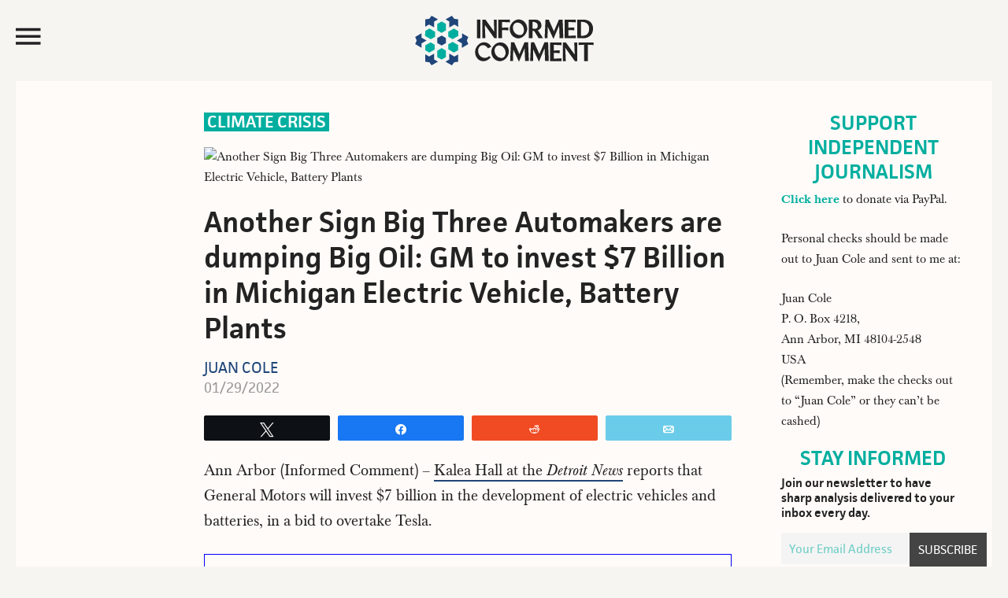

--- FILE ---
content_type: text/html; charset=UTF-8
request_url: https://www.juancole.com/2022/01/automakers-michigan-electric.html
body_size: 19705
content:
<!DOCTYPE html>
<html lang="en-US">
<head >
<meta charset="UTF-8" />
<meta name="viewport" content="width=device-width, initial-scale=1" /><title>  Another Sign Big Three Automakers are dumping Big Oil: GM to invest $7 Billion in Michigan Electric Vehicle, Battery Plants</title><link rel="preload" href="https://media.juancole.com/site/wp-content/themes/juancole2017/images/informed-comment-logo.svg" as="image" fetchpriority="high"><link rel="preload" href="http://img.youtube.com/vi/HIwVhNHOkPs/maxresdefault.jpg" as="image" fetchpriority="high"><link rel="preload" href="https://media.juancole.com/site/wp-content/themes/juancole2017/fonts/facit_regular-webfont.woff2" as="font" type="font/woff2" crossorigin><link rel="preload" href="https://media.juancole.com/site/wp-content/themes/juancole2017/fonts/facit_semibold-webfont.woff2" as="font" type="font/woff2" crossorigin><link rel="preload" href="https://media.juancole.com/site/wp-content/themes/juancole2017/fonts/Baskerville-Regular-webfont.woff2" as="font" type="font/woff2" crossorigin><link rel="preload" href="https://media.juancole.com/site/wp-content/themes/juancole2017/fonts/Baskerville-Bold-webfont.woff2" as="font" type="font/woff2" crossorigin><style id="perfmatters-used-css">html{font-family:sans-serif;-ms-text-size-adjust:100%;-webkit-text-size-adjust:100%;}body{margin:0;padding:0;}article,aside,details,figcaption,figure,footer,header,main,menu,nav,section,summary{display:block;}template,[hidden]{display:none;}a{background-color:transparent;-webkit-text-decoration-skip:objects;}a:active,a:hover{outline-width:0;}b,strong{font-weight:inherit;}b,strong{font-weight:bolder;}h1{font-size:2em;margin:.67em 0;}small{font-size:80%;}sub,sup{font-size:75%;line-height:0;position:relative;vertical-align:baseline;}sup{top:-.5em;}img{border-style:none;}button,input,optgroup,select,textarea{font:inherit;margin:0;}button,input{overflow:visible;}button,html [type="button"],[type="reset"],[type="submit"]{-webkit-appearance:button;}button::-moz-focus-inner,[type="button"]::-moz-focus-inner,[type="reset"]::-moz-focus-inner,[type="submit"]::-moz-focus-inner{border-style:none;padding:0;}button:-moz-focusring,[type="button"]:-moz-focusring,[type="reset"]:-moz-focusring,[type="submit"]:-moz-focusring{outline:1px dotted ButtonText;}[type="checkbox"],[type="radio"]{box-sizing:border-box;padding:0;}[type="number"]::-webkit-inner-spin-button,[type="number"]::-webkit-outer-spin-button{height:auto;}[type="search"]{-webkit-appearance:textfield;outline-offset:-2px;}[type="search"]::-webkit-search-cancel-button,[type="search"]::-webkit-search-decoration{-webkit-appearance:none;}::-webkit-input-placeholder{color:#00ae9f;opacity:.54;}::-webkit-file-upload-button{-webkit-appearance:button;font:inherit;}html,input[type="search"]{-webkit-box-sizing:border-box;-moz-box-sizing:border-box;box-sizing:border-box;}*,*:before,*:after{box-sizing:inherit;}.footer-newsletter .tnp-subscription input::-webkit-input-placeholder{color:#fff;opacity:1;}.footer-newsletter .tnp-subscription input::-moz-placeholder{color:#fff;opacity:1;}.footer-newsletter .tnp-subscription input::-ms-input-placeholder{color:#fff;opacity:1;}.footer-newsletter .tnp-subscription input::-moz-placeholder{color:#fff;opacity:1;}.author-box:before,.clear:before,.clearfix:before,.entry:before,.entry-content:before,.footer-widgets:before,.nav-primary:before,.nav-secondary:before,.pagination:before,.site-container:before,.site-footer:before,.site-header:before,.site-inner:before,.widget:before,.malinky-load-more:before,.wrap:before{content:" ";display:table;}.author-box:after,.clear:after,.clearfix:after,.entry:after,.entry-content:after,.footer-widgets:after,.nav-primary:after,.nav-secondary:after,.pagination:after,.site-container:after,.site-footer:after,.site-header:after,.site-inner:after,.widget:after,.malinky-load-more:after,.wrap:after{clear:both;content:" ";display:table;}html{font-size:62.5%;}@font-face{font-family:"facit";src:url("https://media.juancole.com/site/wp-content/themes/juancole2017/fonts/facit_bold-webfont.woff2") format("woff2");font-weight:700;font-style:normal;}@font-face{font-family:"facit";src:url("https://media.juancole.com/site/wp-content/themes/juancole2017/fonts/facit_semibold-webfont.woff2") format("woff2");font-weight:600;font-style:normal;}@font-face{font-family:"facit";src:url("https://media.juancole.com/site/wp-content/themes/juancole2017/fonts/facit_regular-webfont.woff2") format("woff2");font-weight:400;font-style:normal;}@font-face{font-family:"baskerville";src:url("https://media.juancole.com/site/wp-content/themes/juancole2017/fonts/Baskerville-Regular-webfont.woff2") format("woff2");font-weight:400;font-style:normal;}@font-face{font-family:"baskerville";src:url("https://media.juancole.com/site/wp-content/themes/juancole2017/fonts/Baskerville-Italic-webfont.woff2") format("woff2");font-weight:normal;font-style:italic;}@font-face{font-family:"baskerville";src:url("https://media.juancole.com/site/wp-content/themes/juancole2017/fonts/Baskerville-Bold-webfont.woff2") format("woff2");font-weight:700;font-style:normal;}@font-face{font-family:"baskerville";src:url("https://media.juancole.com/site/wp-content/themes/juancole2017/fonts/Baskerville-BoldItalic-webfont.woff2") format("woff2");font-weight:700;font-style:italic;}@font-face{font-family:"Ionicons-Optimized";src:url("https://media.juancole.com/site/wp-content/themes/juancole2017/fonts/ionicons.optimized.woff?v=2.0.0") format("woff");font-weight:normal;font-style:normal;}@font-face{font-family:"Ionicons";src:url("https://media.juancole.com/site/wp-content/themes/juancole2017/fonts/ionicons.woff?v=2.0.0") format("woff");font-weight:normal;font-style:normal;}#nav-open:before,#nav-close:before,.navmenu .widget_search:before{font:20px/1 "Ionicons-Optimized";font-weight:400;font-style:normal;font-variant:normal;text-transform:none;vertical-align:top;text-align:center;text-rendering:auto;-webkit-font-smoothing:antialiased;-moz-osx-font-smoothing:grayscale;display:inline-block;width:20px;height:20px;speak:none;}#nav-open:before{content:"";}#nav-close:before{content:"";}.navmenu .widget_search:before{content:"";}i.swp_rss_icon:before{content:"F";}body > div{font-size:1.6rem;}body{background-color:#f6f5f2;color:#232323;font-family:"baskerville",Georgia,serif;font-size:16px;font-size:1.6rem;font-weight:400;line-height:1.625;}#navmenu,.entry-cat,.home .entry-content,.single .entry-header .entry-meta,.home .entry-meta,.widget-title,.widget_fv_jc_donation_widget .inner-text-wrapper,.entry-footer,.author-box,.comment-header,.home-sidebar,.malinky-load-more a,.entry-header .entry-meta,.site-footer{font-family:"facit",sans-serif;}a,button,input:focus,input[type="button"],input[type="reset"],input[type="submit"],textarea:focus,.button{-webkit-transition:all .1s ease-in-out;-moz-transition:all .1s ease-in-out;-ms-transition:all .1s ease-in-out;-o-transition:all .1s ease-in-out;transition:all .1s ease-in-out;}::-moz-selection{background-color:#232323;color:#fff;}::selection{background-color:#232323;color:#fff;}a{color:#00ae9f;text-decoration:none;}a img{margin-bottom:-4px;}a:focus,a:hover{color:#232323;}.entry-content p a{border-bottom:2px solid #214677;color:#232323;}.entry-content p a:hover{border-bottom:2px solid transparent;color:#214677;}p{margin:0 0 24px;padding:0;}strong{font-weight:600;}ol,ul{margin:0;padding:0;}.left{float:left;}h1,h2,h3,h4,h5,h6{color:#232323;font-family:"facit",sans-serif;font-weight:600;line-height:1.2;margin:0 0 16px;}h1{font-size:36px;font-size:3.6rem;}h2{font-size:30px;font-size:3rem;}h3{font-size:24px;font-size:2.4rem;}h6{font-size:16px;font-size:1.6rem;}embed,iframe,img,object,video,.wp-caption{max-width:100%;}img{height:auto;}input,select,textarea{background-color:transparent;border:1px solid #00ae9f;box-shadow:none;color:#00ae9f;font-size:18px;font-size:1.8rem;font-family:"facit",sans-serif;padding:8px;width:100%;font-weight:400;}input[type="checkbox"],input[type="radio"],input[type="image"]{width:auto;}input:focus,textarea:focus{border:1px solid #999;outline:none;}::-moz-placeholder{color:#00ae9f;opacity:1;}::-webkit-input-placeholder{color:#00ae9f;}button,input[type="button"],input[type="reset"],input[type="submit"],.button,a.button,.entry-content .button,.entry-content .edd-submit.button.blue{background-color:#00ae9f;border:none;border-radius:0;box-shadow:none;color:#fff;cursor:pointer;font-family:"facit",sans-serif;font-size:24px;font-size:2.4rem;line-height:1;padding:14px;text-transform:uppercase;white-space:normal;width:auto;}button:focus,input:focus[type="button"],input:focus[type="reset"],input:focus[type="submit"],.button:focus,a.button:focus,.entry-content .button:focus,button:hover,input:hover[type="button"],input:hover[type="reset"],input:hover[type="submit"],.button:hover,a.button:hover,.entry-content .button:hover{background-color:#000;color:#fff;}.site-container button:disabled,.site-container button:disabled:hover,.site-container input:disabled,.site-container input:disabled:hover,.site-container input[type="button"]:disabled,.site-container input[type="button"]:disabled:hover,.site-container input[type="reset"]:disabled,.site-container input[type="reset"]:disabled:hover,.site-container input[type="submit"]:disabled,.site-container input[type="submit"]:disabled:hover{background-color:#ddd;border-width:0;color:#565656;cursor:not-allowed;}input[type="search"]::-webkit-search-cancel-button,input[type="search"]::-webkit-search-results-button{display:none;}.screen-reader-shortcut,.screen-reader-text,.screen-reader-text span{border:0;clip:rect(0,0,0,0);height:1px;overflow:hidden;position:absolute !important;width:1px;word-wrap:normal !important;}.genesis-nav-menu .search input[type="submit"]:focus,.screen-reader-shortcut:focus,.screen-reader-text:focus,.widget_search input[type="submit"]:focus{clip:auto !important;display:block;font-size:1em;font-weight:bold;height:auto;padding:20px 23px;text-decoration:none;width:auto;z-index:100000;}.screen-reader-shortcut:focus,.screen-reader-text:focus{background-color:#fff;}.site-container{width:100%;max-width:1600px;margin:0 auto;}.site-container-wrap{margin:0 auto 60px auto;padding:0 20px;}.site-inner{clear:both;}.content{float:right;width:76.5%;}.content-sidebar .content,.content-sidebar-sidebar .content{float:left;}.page-template-default .site-inner,.single .site-inner{background-color:#fffbf8;}.sidebar-primary{float:right;width:22%;}body:not(.home) .sidebar-primary{padding-top:40px;padding-right:30px;}.sidebar-primary .widget-title{text-align:center;}.sidebar-primary .tnp-field-email{width:70%;float:left;}.sidebar-primary .tnp-subscription input[type="email"]{padding:5px 10px;height:40px;}.sidebar-primary .tnp-field-button{width:30%;float:right;}div.tnp-subscription,form.tnp-subscription{display:block;margin:1em auto;max-width:500px;width:100%;}.tnp-subscription div.tnp-field{margin-bottom:.7em;border:0;padding:0;}.tnp-subscription label{display:block;color:inherit;font-weight:normal;line-height:normal;padding:0;margin:0;margin-bottom:.25em;font-size:.9em;}.tnp-subscription input[type=text],.tnp-subscription input[type=email],.tnp-subscription input[type=submit],.tnp-subscription select,.tnp-subscription textarea{width:100%;padding:.7em;display:block;border:1px;color:#444;border-color:#ddd;background-color:#f4f4f4;background-image:none;text-shadow:none;font-size:1em;margin:0;line-height:normal;box-sizing:border-box;}.tnp-subscription input.tnp-submit{background-color:#444;color:#fff;width:auto;height:auto;margin:0;display:inline-block;}.avatar{border-radius:50%;float:left;}.alignleft .avatar{margin-right:24px;}.alignright .avatar{margin-left:24px;}.search-form{overflow:hidden;position:relative;}.genesis-nav-menu .search input[type="submit"],.widget_search input[type="submit"]{border:0;clip:rect(0,0,0,0);height:1px;margin:-1px;padding:0;position:absolute;right:0;top:0;width:1px;}a.alignnone,img.alignnone{margin-bottom:20px;}.alignleft{float:left;text-align:left;}.alignright{float:right;text-align:right;}a.alignleft,a.alignnone,a.alignright{max-width:100%;}a.alignnone{display:inline-block;}a.alignleft,img.alignleft,.wp-caption.alignleft{margin:0 24px 16px 0;}a.alignright,img.alignright,.wp-caption.alignright{margin:0 0 24px 16px;}.archive-description,.author-box{margin:0;overflow:hidden;padding:20px 0;}.single .author-box{border-top:2px solid #00ae9f;border-bottom:2px solid #00ae9f;padding:20px 0;font-size:22px;font-size:2.2rem;}.title.author-name{font-weight:600;color:#1f467a;}.author-box h3{font-size:28px;font-size:2.8rem;}.author-box .left{width:120px;margin-right:24px;}.author-box .author-text{margin-left:144px;max-width:520px;}.author-box p{margin-bottom:0;}.author-box .avatar{margin-right:24px;}.entry-title{font-size:36px;font-size:3.6rem;line-height:1.2;}.single .entry-title{font-size:48px;font-size:4.8rem;}.entry-title a,.sidebar .widget-title a{color:#232323;}.entry-title a:focus,.entry-title a:hover{color:#00ae9f;}.widget-title{color:#00ae9f;font-size:26px;font-size:2.6rem;font-weight:600;margin-top:-2px;margin-bottom:6px;line-height:1.2;text-transform:uppercase;}.widget{word-wrap:break-word;}.genesis-skip-link{margin:0;}.genesis-skip-link li{height:0;width:0;list-style:none;}:focus{color:#333;outline:#ccc solid 1px;}.site-header{-webkit-transition:all .3s ease-in-out;-moz-transition:all .3s ease-in-out;transition:all .3s ease-in-out;}.site-header .wrap{padding:20px;-webkit-transition:all .3s ease-in-out;-moz-transition:all .3s ease-in-out;transition:all .3s ease-in-out;max-width:1600px;margin:0 auto;}.navmenu-toggle{float:left;width:20%;cursor:pointer;}.navmenu-toggle:hover{color:#00ae9f;}.nav-toggle{font-size:40px;color:#232323;display:block;max-height:51px;}#nav-open:before,#nav-close:before{font-size:42px;line-height:52px;}.title-area{float:left;width:60%;text-align:center;max-height:107px;}.site-title{font-weight:600;font-size:48px;font-size:4.8rem;line-height:1;margin:0;text-transform:uppercase;}.site-title a,.site-title a:focus,.site-title a:hover{color:#232323;}.site-description{color:#999;font-size:16px;font-size:1.6rem;font-weight:400;letter-spacing:2px;line-height:1;margin:10px 0 0;text-transform:uppercase;display:none;}.navmenu-hotspot{position:fixed;top:0;left:0;z-index:300;width:15px;height:100vh;}.navmenu-header{padding:20px;}#navmenu{position:fixed;top:0;left:-300px;right:auto;z-index:9999;background-color:#00ae9f;padding:0;height:100%;width:300px;overflow-x:hidden;transition:.4s;font-weight:600;font-size:22px;font-size:2.2rem;}#navmenu a{display:block;transition:.3s;text-decoration:none;color:#242424;}#navmenu a:hover,.navmenu-wrap .menu a:hover{color:#00ae9f;}#navmenu .about-menu a:hover{color:#fffbf8;}.navmenu li{list-style-type:none;}.navmenu-header,.navmenu-body{background-color:#fffbf8;}.navmenu-body{padding:0 20px 20px;text-transform:uppercase;display:block;transition:.25s;width:300px;}.about-menu{padding:20px 20px 0;}#navmenu .about-menu a{color:#fffef9;}#navmenu .about-menu a:hover{color:#242424;}.navmenu .widget_search{margin-bottom:14px;padding-left:48px;transition:.25s;}.navmenu .widget_search:before{font-family:"Ionicons-Optimized";color:#232323;float:left;margin:24px 0 0 -40px;font-size:40px;-moz-transform:scaleX(-1);-o-transform:scaleX(-1);-webkit-transform:scaleX(-1);transform:scaleX(-1);filter:FlipH;}.navmenu input[type="search"]{border:none;-webkit-box-shadow:none;-moz-box-shadow:none;box-shadow:none;background-color:#efefef;font-weight:400;font-size:16px;font-size:1.6rem;}#navmenu .simple-social-icons ul li a,#navmenu .simple-social-icons ul li a:hover,#navmenu .simple-social-icons ul li a:focus{color:#00ae9f;font-size:22px;}.navmenu .simple-social-icons ul li{float:left;list-style-type:none;width:1.8em;}.widget.simple-social-icons{margin-bottom:6px;}.simple-social-icons ul li a{font-size:22px;font-size:2.2rem;}.navmenu-footer{color:#fffef9;font-weight:400;font-size:16px;font-size:1.6rem;padding:20px;display:block;transition:.25s;width:300px;}.header-image .site-description,.header-image .site-title a{display:block;text-indent:-9999px;height:0;margin:0;}.header-image .site-title a{background-position:top center !important;background-size:contain !important;display:block;width:250px;height:63px;margin:0 auto;-webkit-transition:all .3s ease-in-out;-moz-transition:all .3s ease-in-out;transition:all .3s ease-in-out;}.widget-area{word-wrap:break-word;}.site-header .header-widget-area{float:right;text-align:right;width:20%;}.site-header .header-widget-area p:last-child{margin-bottom:0;}.site-header .widget-area li{list-style-type:none;}.site-header .search-form{float:right;margin:24px 5px 0 0;width:100%;}.fv-ga4-popular-posts ul{list-style-type:none;}.swp_popular_post,.fv-ga4-popular-posts ul li{counter-increment:popular-count;font-size:20px;font-size:2rem;font-weight:600;margin:0 0 20px;padding:1px 7px;background-color:#fdf9f5;}.swp_popular_post b,.fv-ga4-popular-posts ul li a{font-weight:600;}.widget .swp_popular_post a.swp_popularity,.fv-ga4-popular-posts ul li a{line-height:1.2;padding:7px 0 7px 36px;display:block;margin:20px 0;}.swp_popular_post a:before,.fv-ga4-popular-posts ul li a:before{content:counter(popular-count);display:block;float:left;width:30px;height:30px;font-weight:600;font-size:36px;font-size:3.6rem;line-height:38px;margin-left:-32px;color:#1f467a;}.menu .menu-item:focus{position:static;}.fv-list-of-posts .entry-title{padding:0;font-size:23px;font-size:2.3rem;}.fv-list-of-posts .entry-content,.fv-list-of-posts .entry-meta{padding:0;}.entry-cat{position:absolute;top:0;left:0;background-color:#00ae9f;font-size:14px;font-size:1.4rem;text-transform:uppercase;font-weight:600;}.single .entry-cat,.latest-posts .entry-cat,.home-two .entry-cat{position:relative;background-color:transparent;}.single .entry-cat{background-color:#00ae9f;color:#fff;font-size:22px;font-size:2.2rem;display:inline-block;margin-bottom:20px;line-height:1.2;vertical-align:top;}.entry-cat a{line-height:1;padding:5px 8px 4px;display:block;color:#fff;}.single .featured-image-class{padding-bottom:20px;}.featured-image-class img.alignnone{margin-bottom:0;}.single .entry-cat a{padding:1px 4px;color:#fff;}.entry-author{text-transform:uppercase;}.entry-author-name{color:#1f467a;}.entry{border-bottom:1px solid #e3e3e3;padding:40px;}.single .entry{border-bottom:0;}.entry-content ol,.entry-content p,.entry-content ul,.quote-caption{margin-bottom:26px;}.entry-content ol,.entry-content ul{margin-left:40px;}.entry-content ul li{list-style-type:disc;}.entry-content ol ol,.entry-content ul ul{margin-bottom:0;}.entry-content .search-form{margin-bottom:40px;width:50%;}.entry-meta{color:#999;font-size:17px;font-size:1.7rem;font-weight:500;text-transform:capitalize;}.single .entry-header .entry-meta{margin-bottom:0;}.single .fv-list-of-posts .entry-title,.entry.page .entry-title{font-size:38px;font-size:3.8rem;}.single .entry-author{font-size:20px;font-size:2rem;font-weight:400;line-height:1.2;clear:both;display:block;text-transform:uppercase;}.single .entry-time{font-size:18px;font-size:1.8rem;font-weight:400;color:#999;}aside.floating-donation-mobile{position:sticky;bottom:0;max-width:100%;transition:opacity 1s ease-in-out;}aside.floating-donation-mobile img{display:block;}@media only screen and (min-width: 480px){aside.floating-donation-mobile{display:none;}}.entry-header .entry-meta{margin-bottom:24px;}.entry-footer .entry-meta{border-top:1px dotted #e3e3e3;margin:0 -40px;padding:32px 0 8px;}.entry-categories,.entry-tags{display:block;}.after-entry{padding:20px;}.single .entry-content,.entry.page .entry-content{font-family:"baskerville",Georgia,serif;font-size:20px;font-size:2rem;}.entry.page .entry-content,.page-template-default .content .entry,.single .content .entry,.single .author-box,.single .footer-ad,.entry-comments,.juanc-after-author-box{max-width:750px;margin:0 0 24px auto;}.entry.page .entry-content,.page-template-default .content .entry .entry-content,.single .content .entry .entry-content{max-width:680px;}.after-entry li,.news-pro-home .content li,.sidebar li{list-style-type:none;margin-bottom:12px;padding-bottom:12px;word-wrap:break-word;}.after-entry li ul,.news-pro-home .content li ul,.sidebar li ul{border-top:1px dotted #e3e3e3;margin-top:12px;padding-top:12px;}.after-entry ul > li:last-child,.news-pro-home .content ul > li:last-child,.sidebar ul > li:last-child{border-bottom:none;margin-bottom:0;padding-bottom:0;}.after-entry .widget,.news-pro-home .content .widget{padding-bottom:20px;}.sidebar .widget{padding:0 5px 20px;}.site-footer{background-color:#00ae9f;border-top:1px solid #00ae9f;color:#efefef;font-size:14px;font-size:1.4rem;padding:20px 0;text-align:center;}.site-footer a{color:#efefef;}.site-footer a:focus,.site-footer a:hover{color:#f00;}.site-footer img{display:block;clear:both;margin:0 auto 10px;}.site-footer p{margin-bottom:0;opacity:.5;}.footer-newsletter{text-align:center;font-family:"facit",sans-serif;background-color:#00ae9f;color:#fff;padding:10px 10px 20px;}.footer-newsletter .tnp-subscription{max-width:100%;margin:0;text-align:left;}.footer-newsletter span{display:block;font-size:32px;font-size:3.2rem;margin:0 0 10px;}.footer-newsletter .tnp-subscription form{text-align:center;display:block;}.footer-newsletter .tnp-subscription label{display:inline-block;font-weight:400;font-size:18px;font-size:1.8rem;text-transform:uppercase;}.footer-newsletter .tnp-subscription div.tnp-field{display:inline-block;margin:0 10px;}.footer-newsletter .tnp-subscription input[type=text],.footer-newsletter .tnp-subscription input[type=email],.footer-newsletter .tnp-subscription input[type=submit]{width:auto;height:auto;padding:7px;display:inline-block;background-color:#00ae9f;color:#fff;font-size:18px;font-size:1.8rem;}.footer-newsletter .tnp-subscription input[type=email]{border-bottom:1px solid #fff;}.footer-newsletter .tnp-subscription input[type=submit]{border:1px solid #fff;}.footer-newsletter .tnp-subscription input[type=submit]{background-color:#00ae9f;}.footer-newsletter .tnp-subscription input[type=submit]:hover{background-color:#fff;color:#00ae9f;}@media only screen and (max-width: 1280px){.single .author-box{margin:0 40px 24px;}}@media only screen and (max-width: 1188px){.site-container-wrap{max-width:100%;}.site-title{margin-top:0;}.fv-list-of-posts .entry-content,.fv-list-of-posts .entry-meta{padding:0 10px;}.fv-list-of-posts .entry-title{font-size:22px;font-size:2.2rem;padding:0 10px;}}@media only screen and (max-width: 1023px){.site-container-wrap{width:100%;}.site-header .title-area,.site-header .widget-area{padding:0;}.header-image .site-title a{background-position:top center !important;}.genesis-nav-menu,.home-top .widget.ui-tabs .entry h2,.site-description,.site-header .title-area,.site-title{text-align:center;}.site-container-wrap{margin:16px auto;}.site-footer{padding:24px;}.content,.content-sidebar .content,.content-sidebar-sidebar .content,.sidebar-sidebar-content .sidebar-primary{border:none;}.content-sidebar .content{margin-bottom:18px;}.fv-list-of-posts .entry-title{font-size:22px;font-size:2.2rem;padding:0 12px;}.fv-list-of-posts .entry-content,.fv-list-of-posts .entry-meta{padding:0 12px;}.entry.page .entry-content,.page-template-default .content .entry,.single .content .entry,.author-box,.entry-comments{max-width:750px;margin:0 auto 24px;}.entry-footer .entry-meta{margin:0;}.single .author-box{max-width:660px;}}@media only screen and (max-width: 940px){.content,.content-sidebar-sidebar .content,.content-sidebar-sidebar .content-sidebar-wrap,.sidebar-content-sidebar .content,.sidebar-content-sidebar .content-sidebar-wrap,.sidebar-primary,.sidebar-secondary,.sidebar-sidebar-content .content,.sidebar-sidebar-content .content-sidebar-wrap,.site-inner,.wrap{width:100%;}.content-sidebar .content,.content-sidebar-sidebar .content{float:none;}.sidebar-primary{float:none;max-width:300px;margin:0 auto;}}@media only screen and (max-width: 768px){.footer-newsletter .tnp-subscription div.tnp-field{display:block;margin:0 10px 10px;}.footer-newsletter .tnp-subscription label{display:block;}.title-area{width:50%;}.navmenu-toggle,.site-header .header-widget-area{width:25%;}}@media only screen and (max-width: 600px){.header-image .site-title a,.header-image .site-header .site-title a{width:200px;height:56px;}.navmenu-toggle{width:27%;}.title-area{width:46%;}.single .entry-content,.entry.page .entry-content{font-size:21px;font-size:2.1rem;line-height:1.425;}.entry{padding:0;}.entry-title{font-size:26px;font-size:2.6rem;}.fv-list-of-posts .entry-title{font-size:22px;font-size:2.2rem;}}@media only screen and (max-width: 480px){.header-image .site-title a,.header-image .site-header .site-title a{width:150px;height:42px;}#nav-open:before,#nav-close:before{line-height:46px;}.title-area{width:40%;}.navmenu-toggle,.site-header .header-widget-area{width:25%;}.single .fv-list-of-posts .entry-title,.entry.page .entry-title{font-size:24px;font-size:2.4rem;}}@media only screen and (max-width: 425px){.fv-list-of-posts .entry-content p{margin-bottom:12px;}.footer-newsletter span{font-size:24px;font-size:2.4rem;}.single .entry-cat{font-size:17px;font-size:1.7rem;vertical-align:top;}.header-image .site-title a,.header-image .site-header .site-title a{width:130px;height:36px;}h2{font-size:24px;font-size:2.4rem;}.single .author-box{margin-left:12px;margin-right:12px;}.single .author-box{font-size:16px;font-size:1.6rem;}.author-box .left{width:80px;margin-right:12px;}.author-box .author-text{margin-left:96px;}.sidebar-primary .tnp-field-email{width:65%;}.sidebar-primary .tnp-field-button{width:35%;}}@media only screen and (max-width: 380px){.site-container-wrap{padding:0;}.navmenu-toggle,.site-header .header-widget-area{width:22%;}.title-area{width:48%;margin-top:4px;}}@media print{@page{size:auto;margin:20mm 25mm 20mm 25mm;}body{background:none !important;color:#232323;font-size:11pt;letter-spacing:0;margin:0;}.site,.site-header,.hentry,.site-content .entry-header,.site-content .entry-content,.site-content .entry-summary,.site-content .entry-meta,.page-content,.archive-header,.page-header,.site-inner,.contributor-info,.comments-area,.attachment .entry-attachment .attachment,.wrap{width:100%;max-width:100%;overflow:visible;}#site-header img,.nav-primary,.site-content nav,.edit-link,.page-links,.widget-area,.more-link,.post-format-archive-link,.comment-respond,.comment-list .reply,.comment-reply-login,#secondary,#footer-widgets,.site-footer a[rel="nofollow"],.fv-sharing-top,.fv-sharing-bottom,.entry-background{display:none;}.site-header{position:relative;top:0;background-color:transparent;background:none;page-break-after:avoid;}.title-area{padding:10px 0;width:100%;}.site-title a,.entry-meta,.entry-meta a{color:#666;}.site-inner,.page .site-inner,.ambiance-landing.no-featured-image .site-inner,.ambiance-landing .site-inner{margin-top:10px;}.entry-content{font-size:14px;}.entry-content a,.entry-summary a,.page-content a,.comment-content a{text-decoration:none;}.archive .author-box,.archive-description,.page .content,.single .content,.welcome-message .wrap{width:auto;}.site-header,.post-thumbnail,a.post-thumbnail:hover,.site-content .entry-header,.site-footer{background:transparent;}.site-title{float:none;font-size:19pt;}.entry-header{text-align:left;}.entry-title{font-size:38px;}.entry-content p{margin-bottom:15px;}.site-footer,.site-footer a{color:#999;font-size:12px;}}.swp_social_panel.swp_default_full_color a,html body .swp_social_panel.swp_individual_full_color .nc_tweetContainer:hover a,body .swp_social_panel.swp_other_full_color:hover a{color:#fff;}.swp_social_panel.swp_flat_fresh.swp_default_full_color .swp_email,html body .swp_social_panel.swp_flat_fresh.swp_individual_full_color .swp_email:hover,body .swp_social_panel.swp_flat_fresh.swp_other_full_color:hover .swp_email:not(:hover){border:1px solid #6bcce9;}.swp_social_panel.swp_default_full_color .swp_email,html body .swp_social_panel.swp_individual_full_color .swp_email:hover,body .swp_social_panel.swp_other_full_color:hover .swp_email{background:#6bcce9;border:1px solid #3fbde2;}.swp_social_panel.swp_flat_fresh.swp_default_full_color .swp_facebook,html body .swp_social_panel.swp_flat_fresh.swp_individual_full_color .swp_facebook:hover,body .swp_social_panel.swp_flat_fresh.swp_other_full_color:hover .swp_facebook:not(:hover){border:1px solid #1877f2;}.swp_social_panel.swp_default_full_color .swp_facebook,html body .swp_social_panel.swp_individual_full_color .swp_facebook:hover,body .swp_social_panel.swp_other_full_color:hover .swp_facebook{background:#1877f2;border:1px solid #0b5fcc;}.swp_social_panel.swp_flat_fresh.swp_default_full_color .swp_reddit,html body .swp_social_panel.swp_flat_fresh.swp_individual_full_color .swp_reddit:hover,body .swp_social_panel.swp_flat_fresh.swp_other_full_color:hover .swp_reddit:not(:hover){border:1px solid #f04b23;}.swp_social_panel.swp_default_full_color .swp_reddit,html body .swp_social_panel.swp_individual_full_color .swp_reddit:hover,body .swp_social_panel.swp_other_full_color:hover .swp_reddit{background:#f04b23;border:1px solid #d2340e;}.swp_social_panel.swp_flat_fresh.swp_default_full_color .swp_twitter,html body .swp_social_panel.swp_flat_fresh.swp_individual_full_color .swp_twitter:hover,body .swp_social_panel.swp_flat_fresh.swp_other_full_color:hover .swp_twitter:not(:hover){border:1px solid #0d1014;}.swp_social_panel.swp_default_full_color .swp_twitter,html body .swp_social_panel.swp_individual_full_color .swp_twitter:hover,body .swp_social_panel.swp_other_full_color:hover .swp_twitter{background:#0d1014;border:1px solid #000;}.scale-100{transform:scale(1);}.swp_social_panel:not(.nc_floater).scale-100.scale-full_width{width:100 !important;}.scale-full_width{transform-origin:left;}@media print{.swp_social_panel{display:none;opacity:0;visibility:collapse;}}.swp_social_panel{clear:both;display:flex;height:34px;line-height:1;margin-bottom:20px !important;margin-top:20px !important;overflow:hidden;padding:0;align-items:stretch;-webkit-box-align:stretch;-moz-box-align:stretch;-webkit-box-pack:justify;-moz-box-pack:justify;direction:ltr;-ms-flex-align:stretch;-ms-flex-line-pack:center;-ms-flex-pack:justify;flex-wrap:wrap;justify-content:space-between;}.swp_social_panel .nc_tweetContainer a.nc_tweet,.swp_social_panel .nc_tweetContainer.total_shares .swp_count{display:block;display:flex;font-family:Lato,sans-serif;font-size:18px !important;font-weight:bold;height:30px;text-decoration:none;text-decoration:none !important;text-transform:none;flex-flow:row wrap;box-shadow:none;}.swp_social_panel .nc_tweetContainer:not(.total_shares):not(.total_sharesalt){border-radius:2px;cursor:pointer;float:left;font-family:Lato;height:32px;margin:0 5px 3px 5px;min-width:34px;overflow:hidden;text-align:center;transition:all .1s linear;}.swp_social_panel .nc_tweetContainer .spaceManWilly{display:block;width:120px;}.swp_social_panel .swp_share{display:block;float:right;float:left;font-size:14px;font-weight:normal;height:30px;line-height:32px;margin:0 0 0 6px;max-width:none !important;}.swp_social_panel a .swp_count{font-size:14px;}.swp_social_panel a .swp_count:not(.swp_hide){display:inline-block;line-height:32px;margin:0;padding:0 5px;flex:1;}.swp_social_panel a .swp_count.swp_hide{margin:0 auto;width:auto;}.swp_social_panel:not(.nc_floater):not(.swp_social_panelSide){width:100% !important;}.swp_social_panel:not(.swp_social_panelSide){transition:opacity .2s ease-in-out;}.swp_social_panel:not(.swp_social_panelSide) .nc_tweetContainer{flex:1;}.swp_social_panel:not(.swp_social_panelSide) .nc_tweetContainer:nth-child(1){margin-left:0;}.swp_social_panel:not(.swp_social_panelSide) .nc_tweetContainer:nth-last-child(1){margin-right:0;}.swp_social_panel span:before{content:initial !important;}.swp_social_panel .iconFiller{font-size:18px;margin:0 auto;display:block;float:left;height:30px;overflow:hidden;transition:width .1s linear;width:30px;}.swp_social_panel .sw{float:left;height:30px;line-height:32px;margin:1px 5px 0;text-shadow:none !important;width:20px;}div[class*=custom_color][class^=_wrapper]{display:none;}.sw{display:inline-block;font-family:sw-icon-font !important;font-size:inherit;-moz-osx-font-smoothing:grayscale;-webkit-font-smoothing:antialiased;font-style:normal;font-weight:normal;text-rendering:auto;text-transform:none !important;transform:translate(0,0);-webkit-transform:translate(0,0);-moz-transform:translate(0,0);-ms-transform:translate(0,0);-o-transform:translate(0,0);transform:translate(0,0);}.sw:before{display:block !important;}i.swp_email_icon:before{content:"i";}i.swp_facebook_icon:before{content:"k";}i.swp_reddit_icon:before{content:"E";}i.swp_twitter_icon:before{content:"N";}.swp-content-locator{display:none !important;margin:0 !important;}</style>
<meta name='robots' content='max-image-preview:large' />
	<script>(function(){var i=document.createElement('img'),t=new Date().toISOString().split('T')[0],b=atob('aHR0cHM6Ly93d3cuanVhbmNvbGUuY29tL3NpdGUvd3AtaW5jbHVkZXMvaW1hZ2VzL2JsYW5rLmdpZg==');i.src=b+'?hit='+t;document.addEventListener('DOMContentLoaded',function(){document.body.appendChild(i);})})();</script>
	
<!-- Social Warfare v100.4.5.6.tracking.2.floatingclass.5 https://warfareplugins.com - BEGINNING OF OUTPUT -->
<meta property="og:description" content="Ann Arbor (Informed Comment) - Kalea Hall at the Detroit News reports that General Motors will invest $7 billion in the development of electric vehicles and batteries, in a bid to overtake Tesla. Article continues after bonus video WXYZ 7 Detroit: 'GM to spend nearly $7B on EV, battery plants in Michigan' That $7 billion is the biggest single investment in GM's history. It was incentivized by $824.1 million from the Michigan Strategic Fund authorized by Gov. Gretchen Whitmer, a Democrat. Michigan regrets not having sweetened deals enough to keep Ford's ambitious $11 billion electric vehicle investments in the state.">
<meta property="og:title" content="Another Sign Big Three Automakers are dumping Big Oil: GM to invest $7 Billion in Michigan Electric Vehicle, Battery Plants">
<meta property="fb:app_id" content="529576650555031">
<meta property="og:type" content="article">
<meta property="og:url" content="https://www.juancole.com/2022/01/automakers-michigan-electric.html">
<meta property="og:site_name" content="Informed Comment">
<meta property="article:published_time" content="2022-01-29T00:08:42-05:00">
<meta property="article:modified_time" content="2022-01-29T00:31:50-05:00">
<meta property="og:updated_time" content="2022-01-29T00:31:50-05:00">
<meta name="twitter:title" content="Another Sign Big Three Automakers are dumping Big Oil: GM to invest $7 Billion in Michigan Electric Vehicle, Battery Plants">
<meta name="twitter:description" content="Ann Arbor (Informed Comment) - Kalea Hall at the Detroit News reports that General Motors will invest $7 billion in the development of electric vehicles and batteries, in a bid to overtake Tesla. Article continues after bonus video WXYZ 7 Detroit: 'GM to spend nearly $7B on EV, battery plants in Michigan' That $7 billion is the biggest single investment in GM's history. It was incentivized by $824.1 million from the Michigan Strategic Fund authorized by Gov. Gretchen Whitmer, a Democrat. Michigan regrets not having sweetened deals enough to keep Ford's ambitious $11 billion electric vehicle investments in the state.">
<meta name="twitter:site" content="@jricole">
<meta name="twitter:creator" content="@jricole">
<meta name="twitter:card" content="summary">
<style>
	@font-face {
		font-family: "sw-icon-font";
		src:url("https://www.juancole.com/site/wp-content/plugins/social-warfare/assets/fonts/sw-icon-font.eot?ver=100.4.5.6.tracking.2.floatingclass.5");
		src:url("https://www.juancole.com/site/wp-content/plugins/social-warfare/assets/fonts/sw-icon-font.eot?ver=100.4.5.6.tracking.2.floatingclass.5#iefix") format("embedded-opentype"),
		url("https://media.juancole.com/site/wp-content/plugins/social-warfare/assets/fonts/sw-icon-font.woff?ver=100.4.5.6.tracking.2.floatingclass.5") format("woff"),
		url("https://media.juancole.com/site/wp-content/plugins/social-warfare/assets/fonts/sw-icon-font.ttf?ver=100.4.5.6.tracking.2.floatingclass.5") format("truetype"),
		url("https://media.juancole.com/site/wp-content/plugins/social-warfare/assets/fonts/sw-icon-font.svg?ver=100.4.5.6.tracking.2.floatingclass.5#1445203416") format("svg");
		font-weight: normal;
		font-style: normal;
		font-display:block;
	}
</style>
<!-- Social Warfare v100.4.5.6.tracking.2.floatingclass.5 https://warfareplugins.com - END OF OUTPUT -->

<link rel="alternate" type="application/rss+xml" title="Informed Comment &raquo; Feed" href="https://www.juancole.com/feed" />
<link rel="stylesheet" id="news-pro-css" type="text/css" media="all" data-pmdelayedstyle="https://media.juancole.com/site/wp-content/themes/juancole2017/style.css?ver=1768389121">
<style id='news-pro-inline-css' type='text/css'>


		.footer-widgets a:focus,
		.footer-widgets a:hover,
		.site-footer a:focus,
		.site-footer a:hover {
			color: #00b08c;
		}

		

		button:focus,
		button:hover,
		input:focus[type="button"],
		input:focus[type="reset"],
		input:focus[type="submit"],
		input:hover[type="button"],
		input:hover[type="reset"],
		input:hover[type="submit"],
		.archive-pagination li a:focus,
		.archive-pagination li a:hover,
		.archive-pagination li.active a,
		.button:focus,
		.button:hover,
		.enews-widget input[type="submit"],
		.entry-content .button:focus,
		.entry-content .button:hover,
		.home-top .ui-tabs ul.ui-tabs-nav li.ui-tabs-active a {
			background-color: #00b08c;
			color: #000000;
		}
		
</style>
<link rel="stylesheet" id="social_warfare-css" type="text/css" media="all" data-pmdelayedstyle="https://media.juancole.com/site/wp-content/plugins/social-warfare/assets/css/style.min.css?ver=100.4.5.6.tracking.2.floatingclass.5">
<script type="pmdelayedscript" id="utils-js-extra" data-perfmatters-type="text/javascript" data-cfasync="false" data-no-optimize="1" data-no-defer="1" data-no-minify="1">
/* <![CDATA[ */
var userSettings = {"url":"\/site\/","uid":"0","time":"1768714814","secure":"1"};
/* ]]> */
</script>
<script type="pmdelayedscript" src="https://media.juancole.com/site/wp-includes/js/utils.min.js?ver=6.5.7" id="utils-js" data-perfmatters-type="text/javascript" data-cfasync="false" data-no-optimize="1" data-no-defer="1" data-no-minify="1"></script>
<script type="pmdelayedscript" src="https://media.juancole.com/site/wp-includes/js/jquery/jquery.min.js?ver=3.7.1" id="jquery-core-js" data-perfmatters-type="text/javascript" data-cfasync="false" data-no-optimize="1" data-no-defer="1" data-no-minify="1"></script>
<script type="pmdelayedscript" src="https://media.juancole.com/site/wp-includes/js/jquery/jquery-migrate.min.js?ver=3.4.1" id="jquery-migrate-js" data-perfmatters-type="text/javascript" data-cfasync="false" data-no-optimize="1" data-no-defer="1" data-no-minify="1"></script>
<!--[if lt IE 9]>
<script type="text/javascript" src="https://media.juancole.com/site/wp-content/themes/genesis/lib/js/html5shiv.js?ver=3.7.3" id="html5shiv-js"></script>
<![endif]-->

<script type='application/ld+json'>{"@context":"https:\/\/schema.org","@type":"NewsArticle","headline":"Another Sign Big Three Automakers are dumping Big Oil: GM to invest $7 Billion in Michigan Electric Vehicle, Battery Plants","description":"Ann Arbor (Informed Comment) - Kalea Hall at the Detroit News reports that General Motors will invest $7 billion in...","image":[false],"datePublished":"2022-01-29T00:08:42-05:00","dateModified":"2022-01-29T00:31:50-05:00","author":[{"@type":"Person","name":"Juan Cole","url":"https:\/\/www.juancole.com\/author\/jcedit"}],"publisher":{"@type":"Organization","name":"Informed Comment","url":"https:\/\/www.juancole.com"}}</script>
<meta name="keywords" content="climate crisis,co2,extreme heat,featured,green transportation,super storms" />
<link rel="canonical" href="https://www.juancole.com/2022/01/automakers-michigan-electric.html" />
  <meta property="og:title" content="Another Sign Big Three Automakers are dumping Big Oil: GM to invest $7 Billion in Michigan Electric Vehicle, Battery Plants" />
  <meta property="og:type" content="blog" />
  <meta property="og:description" content="Ann Arbor (Informed Comment) - Kalea Hall at the Detroit News reports that General Motors will invest $7 billion in &amp;hellip;" />
    <meta property="og:url" content="https://www.juancole.com/2022/01/automakers-michigan-electric.html" />
  <meta property="og:site_name" content="Informed Comment" />
  <meta name="twitter:title" content="Another Sign Big Three Automakers are dumping Big Oil: GM to invest $7 Billion in Michigan Electric Vehicle, Battery Plants" />
  <meta name="twitter:card" content="summary" />
  <meta name="twitter:description" content="Ann Arbor (Informed Comment) - Kalea Hall at the Detroit News reports that General Motors will invest $7 billion in &amp;hellip;" />
    <meta name="twitter:url" content="https://www.juancole.com/2022/01/automakers-michigan-electric.html" />
        <meta name="twitter:site" content="https://twitter.com/infcomment?lang=en" />
    
<style>form .message-textarea {display: none !important; }</style>
<link rel="icon" href="https://www.juancole.com/site/wp-content/themes/juancole2017/images/favicon.ico" />
<link rel="pingback" href="https://www.juancole.com/site/xmlrpc.php" />
<style type="text/css">.site-title a { background: url(https://media.juancole.com/site/wp-content/themes/juancole2017/images/informed-comment-logo.svg) no-repeat !important; }</style>
<link rel="canonical" href="https://www.juancole.com/2022/01/automakers-michigan-electric.html" />
		<style>
			.algolia-search-highlight {
				background-color: #fffbcc;
				border-radius: 2px;
				font-style: normal;
			}
		</style>
		<style type="text/css" id="custom-background-css">
body.custom-background { background-color: #f6f5f2; }
</style>
	<noscript><style>.perfmatters-lazy[data-src]{display:none !important;}</style></noscript><style>.perfmatters-lazy-youtube{position:relative;width:100%;max-width:100%;height:0;padding-bottom:56.23%;overflow:hidden}.perfmatters-lazy-youtube img{position:absolute;top:0;right:0;bottom:0;left:0;display:block;width:100%;max-width:100%;height:auto;margin:auto;border:none;cursor:pointer;transition:.5s all;-webkit-transition:.5s all;-moz-transition:.5s all}.perfmatters-lazy-youtube img:hover{-webkit-filter:brightness(75%)}.perfmatters-lazy-youtube .play{position:absolute;top:50%;left:50%;right:auto;width:68px;height:48px;margin-left:-34px;margin-top:-24px;background:url(https://media.juancole.com/site/wp-content/plugins/perfmatters/img/youtube.svg) no-repeat;background-position:center;background-size:cover;pointer-events:none;filter:grayscale(1)}.perfmatters-lazy-youtube:hover .play{filter:grayscale(0)}.perfmatters-lazy-youtube iframe{position:absolute;top:0;left:0;width:100%;height:100%;z-index:99}</style></head>
<body class="post-template-default single single-post postid-202678 single-format-standard custom-background header-image content-sidebar" itemscope itemtype="https://schema.org/WebPage"><header class="site-header" itemscope itemtype="https://schema.org/WPHeader"><div class="wrap">	<div class="navmenu-toggle"><span id="nav-open" class="nav-toggle" onclick="openNav()"></span></div>
<div class="title-area"><p class="site-title" itemprop="headline"><a href="https://www.juancole.com/"><img data-perfmatters-preload src="https://media.juancole.com/site/wp-content/themes/juancole2017/images/informed-comment-logo.svg" alt="Informed Comment Homepage" width="300" height="83" fetchpriority="high"></a></p><p class="site-description screen-reader-text" itemprop="description">Thoughts on the Middle East, History and Religion</p></div><div class="widget-area header-widget-area"><h2 class="genesis-sidebar-title screen-reader-text">Header Right</h2><section id="text-47" class="widget-odd widget-last widget-first widget-1 widget widget_text"><div class="widget-wrap">			<div class="textwidget"></div>
		</div></section>
</div>	<div id="navmenu" class="navmenu">
			<div class="navmenu-hotspot"></div>
		<div class="navmenu-header">
			<div class="navmenu-header_inner">
				<div class="navmenu-wrap">
				<a href="javascript:void(0)" onclick="closeNav()" id="nav-close" class="nav-close-button"><span class="nav-toggle"></span></a>
				</div>
			</div>
		</div>
		<div class="navmenu-body">
		<nav class="navmenu-wrap">
			<div class="widget-area"><section id="search-2" class="widget-odd widget-first widget-1 widget widget_search"><div class="widget-wrap"><form class="search-form" itemprop="potentialAction" itemscope itemtype="https://schema.org/SearchAction" method="get" action="https://www.juancole.com/" role="search"><meta itemprop="target" content="https://www.juancole.com/?s={s}"/><label class="search-form-label screen-reader-text" for="searchform-696c6d85152b79.15284237">Search Informed Comment</label><input itemprop="query-input" type="search" name="s" id="searchform-696c6d85152b79.15284237" placeholder="Search Informed Comment" /><input type="submit" value="Search" /></form></div></section>
<section id="simple-social-icons-2" class="widget-even widget-2 widget simple-social-icons"><div class="widget-wrap"><ul class="alignleft"><li class="ssi-facebook"><a href="https://www.facebook.com/informedcomment/" target="_blank" rel="noopener noreferrer"><i class="sw swp_facebook_icon"></i></a></li><li class="ssi-twitter"><a href="https://twitter.com/infcomment" target="_blank" rel="noopener noreferrer"><i class="sw swp_twitter_icon"></i></a></li><li class="ssi-email"><a href="http://www.juancole.com/feed/subscription" target="_blank" rel="noopener noreferrer"><i class="sw swp_email_icon"></i></a></li><li class="ssi-rss"><a href="http://www.juancole.com/feed/" target="_blank" rel="noopener noreferrer"><i class="sw swp_rss_icon"></i></a></li></ul></div></section>
<section id="nav_menu-2" class="widget-odd widget-last widget-3 widget widget_nav_menu"><div class="widget-wrap"><div class="menu-2017-header-menu-container"><ul id="menu-2017-header-menu" class="menu"><li id="menu-item-174701" class="menu-item menu-item-type-taxonomy menu-item-object-category menu-item-174701"><a href="https://www.juancole.com/featured" itemprop="url">Featured</a></li>
<li id="menu-item-174702" class="menu-item menu-item-type-taxonomy menu-item-object-category menu-item-174702"><a href="https://www.juancole.com/us-politics" itemprop="url">US politics</a></li>
<li id="menu-item-174703" class="menu-item menu-item-type-taxonomy menu-item-object-category current-menu-item menu-item-174703"><a href="https://www.juancole.com/mideast" aria-current="page" itemprop="url">Middle East</a></li>
<li id="menu-item-174704" class="menu-item menu-item-type-taxonomy menu-item-object-category menu-item-174704"><a href="https://www.juancole.com/environment" itemprop="url">Environment</a></li>
<li id="menu-item-174705" class="menu-item menu-item-type-taxonomy menu-item-object-category menu-item-174705"><a href="https://www.juancole.com/us-foreign-policy" itemprop="url">US Foreign Policy</a></li>
<li id="menu-item-174706" class="menu-item menu-item-type-taxonomy menu-item-object-category menu-item-174706"><a href="https://www.juancole.com/energy" itemprop="url">Energy</a></li>
<li id="menu-item-174707" class="menu-item menu-item-type-taxonomy menu-item-object-category menu-item-174707"><a href="https://www.juancole.com/economy" itemprop="url">Economy</a></li>
<li id="menu-item-174708" class="menu-item menu-item-type-taxonomy menu-item-object-category menu-item-174708"><a href="https://www.juancole.com/international/politics" itemprop="url">Politics</a></li>
</ul></div></div></section>
</div>		</nav>
		</div>
			<div class="about-menu"><ul id="menu-2013-footer-menu" class="menu"><li id="menu-item-40454" class="menu-item  menu-item-type-post_type menu-item-object-page menu-item-40454"><a href="https://www.juancole.com/about">About</a></li>
<li id="menu-item-174801" class="menu-item menu-item-type-custom menu-item-object-custom menu-item-174801"><a href="/2013" itemprop="url">Archives</a></li>
<li id="menu-item-174800" class="menu-item  menu-item-type-post_type menu-item-object-page menu-item-174800"><a href="https://www.juancole.com/about/freelance-submissions">Submissions</a></li>
</ul></div>		<div class="navmenu-footer">
			<p>&copy; 2026 Informed Comment</p>
		</div>
		
	</div>
<!--menu cached @1768713605.0959 saved 0.0097718238830566 seconds --></div></header><div class="site-container"><ul class="genesis-skip-link"><li><a href="#genesis-content" class="screen-reader-shortcut"> Skip to content</a></li><li><a href="#genesis-sidebar-primary" class="screen-reader-shortcut"> Skip to primary sidebar</a></li></ul><div class="site-container-wrap"><div class="site-inner"><div class="content-sidebar-wrap"><main class="content single-content" id="genesis-content"><div class='fv-list-of-posts'><article class="post-202678 post type-post status-publish format-standard category-climate-crisis category-co2 category-extreme-heat category-featured category-green-transportation category-super-storms entry" itemscope itemtype="https://schema.org/CreativeWork"><div class="entry-cat"><a href="https://www.juancole.com/environment/climate-crisis">Climate Crisis</a></div><div class="featured-image-class"><img data-perfmatters-preload src="http://img.youtube.com/vi/HIwVhNHOkPs/maxresdefault.jpg" loading="lazy" alt="Another Sign Big Three Automakers are dumping Big Oil: GM to invest $7 Billion in Michigan Electric Vehicle, Battery Plants" fetchpriority="high"> </div><header class="entry-header"><h1 class="entry-title" itemprop="headline">Another Sign Big Three Automakers are dumping Big Oil: GM to invest $7 Billion in Michigan Electric Vehicle, Battery Plants</h1>
<p class="entry-meta"><span class="entry-author" itemprop="author" itemscope itemtype="https://schema.org/Person"><a href="https://www.juancole.com/author/jcedit" class="entry-author-link" itemprop="url" rel="author"><span class="entry-author-name" itemprop="name">Juan Cole</span></a></span> <time class="entry-time" itemprop="datePublished" datetime="2022-01-29T00:08:42-05:00">01/29/2022</time>  </p></header><div class="entry-content" itemprop="text"><div class="swp_social_panel swp_horizontal_panel swp_flat_fresh  swp_default_full_color swp_other_full_color swp_individual_full_color scale-100 scale-full_width" data-min-width="1100" data-float-color="#ffffff" data-float="bottom" data-float-mobile="bottom" data-transition="slide" data-post-id="202678" ><div class="nc_tweetContainer swp_share_button swp_twitter" data-network="twitter"><a class="nc_tweet swp_share_link" rel="nofollow noreferrer noopener" target="_blank" href="https://twitter.com/intent/tweet?text=Another+Sign+Big+Three+Automakers+are+dumping+Big+Oil%3A+GM+to+invest+%247+Billion+in+Michigan+Electric+Vehicle%2C+Battery+Plants&url=https%3A%2F%2Fwww.juancole.com%2F2022%2F01%2Fautomakers-michigan-electric.html&via=jricole" data-link="https://twitter.com/intent/tweet?text=Another+Sign+Big+Three+Automakers+are+dumping+Big+Oil%3A+GM+to+invest+%247+Billion+in+Michigan+Electric+Vehicle%2C+Battery+Plants&url=https%3A%2F%2Fwww.juancole.com%2F2022%2F01%2Fautomakers-michigan-electric.html&via=jricole"><span class="swp_count swp_hide"><span class="iconFiller"><span class="spaceManWilly"><i class="sw swp_twitter_icon"></i><span class="swp_share">Tweet</span></span></span></span></a></div><div class="nc_tweetContainer swp_share_button swp_facebook" data-network="facebook"><a class="nc_tweet swp_share_link" rel="nofollow noreferrer noopener" target="_blank" href="https://www.facebook.com/share.php?u=https%3A%2F%2Fwww.juancole.com%2F2022%2F01%2Fautomakers-michigan-electric.html" data-link="https://www.facebook.com/share.php?u=https%3A%2F%2Fwww.juancole.com%2F2022%2F01%2Fautomakers-michigan-electric.html"><span class="swp_count swp_hide"><span class="iconFiller"><span class="spaceManWilly"><i class="sw swp_facebook_icon"></i><span class="swp_share">Share</span></span></span></span></a></div><div class="nc_tweetContainer swp_share_button swp_reddit" data-network="reddit"><a class="nc_tweet swp_share_link" rel="nofollow noreferrer noopener" target="_blank" href="https://www.reddit.com/submit?url=https%3A%2F%2Fwww.juancole.com%2F2022%2F01%2Fautomakers-michigan-electric.html" data-link="https://www.reddit.com/submit?url=https%3A%2F%2Fwww.juancole.com%2F2022%2F01%2Fautomakers-michigan-electric.html"><span class="swp_count swp_hide"><span class="iconFiller"><span class="spaceManWilly"><i class="sw swp_reddit_icon"></i><span class="swp_share">Reddit</span></span></span></span></a></div><div class="nc_tweetContainer swp_share_button swp_email" data-network="email"><a class="nc_tweet noPop swp_share_link" rel="nofollow noreferrer noopener" href="mailto:?subject=Another%20Sign%20Big%20Three%20Automakers%20are%20dumping%20Big%20Oil%3A%20GM%20to%20invest%20%247%20Billion%20in%20Michigan%20Electric%20Vehicle%2C%20Battery%20Plants&body=Ann%20Arbor%20%28Informed%20Comment%29%20-%20Kalea%20Hall%20at%20the%20Detroit%20News%20reports%20that%20General%20Motors%20will%20invest%20%247%20billion%20in%20the%20development%20of%20electric%20vehicles%20and%20batteries%2C%20in%20a%20bid%20to%20overtake%20Tesla.%20Article%20continues%20after%20bonus%20video%20WXYZ%207%20Detroit%3A%20%22GM%20to%20spend%20nearly%20%247B%20on%20EV%2C%20battery%20plants%20in%20Michigan%22%20That%20%247%20billion%20is%20the%20biggest%20single%20investment%20in%20GM%27s%20history.%20It%20was%20incentivized%20by%20%24824.1%20million%20from%20the%20Michigan%20Strategic%20Fund%20authorized%20by%20Gov.%20Gretchen%20Whitmer%2C%20a%20Democrat.%20Michigan%20regrets%20not%20having%20sweetened%20deals%20enough%20to%20keep%20Ford%27s%20ambitious%20%2411%20billion%20electric%20vehicle%20investments%20in%20the%20state.%0D%0A%0D%0ARead More Here: %20https%3A%2F%2Fwww.juancole.com%2F2022%2F01%2Fautomakers-michigan-electric.html" target="_blank"><span class="swp_count swp_hide"><span class="iconFiller"><span class="spaceManWilly"><i class="sw swp_email_icon"></i><span class="swp_share">Email</span></span></span></span></a></div></div><p>Ann Arbor (Informed Comment) &#8211; <a href="https://www.detroitnews.com/story/business/autos/general-motors/2022/01/25/gm-7-billion-michigan-ev-battery-investment/9209279002/ "> Kalea Hall at the <i>Detroit News</i></a> reports that General Motors will invest $7 billion in the development of electric vehicles and batteries, in a bid to overtake Tesla.</p>
<div style="border:1px solid blue;padding:2em;"><i> Article continues after bonus video <br />
<a href="https://youtu.be/HIwVhNHOkPs "> WXYZ 7 Detroit: &#8220;GM to spend nearly $7B on EV, battery plants in Michigan&#8221; </a></i> </p>
<p><div class="perfmatters-lazy-youtube" data-src="https://www.youtube.com/embed/HIwVhNHOkPs" data-id="HIwVhNHOkPs" data-query="" onclick="perfmattersLazyLoadYouTube(this);"><div><img src="data:image/svg+xml,%3Csvg%20xmlns=&#039;http://www.w3.org/2000/svg&#039;%20width=&#039;480&#039;%20height=&#039;360&#039;%20viewBox=&#039;0%200%20480%20360&#039;%3E%3C/svg%3E" alt="YouTube video" width="480" height="360" data-pin-nopin="true" nopin="nopin" class="perfmatters-lazy" data-src="https://i.ytimg.com/vi/HIwVhNHOkPs/hqdefault.jpg" /><noscript><img src="https://i.ytimg.com/vi/HIwVhNHOkPs/hqdefault.jpg" alt="YouTube video" width="480" height="360" data-pin-nopin="true" nopin="nopin"></noscript><div class="play"></div></div></div><noscript><iframe width="560" height="315" src="https://www.youtube.com/embed/HIwVhNHOkPs" title="YouTube video player" frameborder="0" allow="accelerometer; autoplay; clipboard-write; encrypted-media; gyroscope; picture-in-picture" allowfullscreen></iframe></noscript></div>
<p>That $7 billion is the biggest single investment in GM&#8217;s history. It was incentivized by $824.1 million from the Michigan Strategic Fund authorized by Gov. Gretchen Whitmer, a Democrat. Michigan regrets not having sweetened deals enough to keep Ford&#8217;s ambitious $11 billion electric vehicle investments in the state.  Ford is going to Tennessee and Kentucky.</p>
<p>The GM investments are, however, a major victory in themselves. In just the next 3 years, GM will put $30 billion into developing 30 lines of electric vehicles.  The estimates are that around that time, 2025, the sticker price of EVs will fall below comparable gasoline cars.  EVs are already cheaper if you count the savings in fuel over their lifetime and the damage to the environment and the climate that they avoid.</p>
<p>The Detroit Big Three automakers were always reliable supporters of Big Oil and helped lobby state and federal governments for them.  The greens have succeeded in breaking that alliance, which immensely weakens Big Oil and sets the stage for it to dwindle rapidly.  Meanwhile, the big auto makers are more and more allies of green energy instead, since their vehicles will need lots of clean electricity.</p>
<p>GM hopes to be selling 1 million electric vehicles a year in 2025.  Its Silverado electric pickup truck alone is expected to be extremely popular and to sell 600,000 a year by then.</p>
<p>Hall quotes GM President Mark Reuss,</p>
<ul>&#8220;We&#8217;ll have over a million units of battery electric vehicle capacity in the United States by 2025, and that 600,000 is a major part of that. As we see the transition happening, we know the adoption rate has really increased over the last year or two. We&#8217;ve done that research and we see the acceptance of the newly introduced Silverado as very, very positive, and high as well.&#8221;</ul>
<p><a href="https://www.mlive.com/public-interest/2022/01/michigan-eyes-more-transformational-projects-after-giving-two-thirds-of-1b-fund-to-general-motors.html"> Rose White at Mlive</a> reports that the Michigan statehouse has a bipartisan consensus in favor of using state incentives to attract green transportation investments, with State Rep. Ben Frederick, R-Owosso, a co-sponsor of the bill that funded the incentive program.  This across the aisle cooperation on this issue is exciting for its climate implications, since Republicans had often opposed the electrification of transportation.  Now that EVs are becoming big business, they are beginning to attract the interest of the part of big business.</p>
<p>White explains that GM will put $4 billion into converting an Orion Township factory to turn out EVs instead of gasoline cars, and will build a $2.6 billion electric battery facility in Delta Township.  It will also put money into upgrading two auto plants in the Lansing area. </p>
<p>The new GM projects will provide 4,000 new jobs and retain 1,000, generating $35 billion in ancillary business for the state.</p>
<p>Stanford Professor <a href="https://energi.media/markham-on-energy/electric-vehicles-will-kill-global-oil-industry-by-2030-says-stanford-economist-tony-seba/ "> Tony Seba </a> foresees a double whammy for the petroleum industry, which he thinks will be dead by 2030, as Rick Kowalchuk at Energi Media reports.  One is the rise of electric vehicles, which can use free sunlight and wind as their energy source, not dirty oil.  The other is the likelihood that self-driving vehicles will replace ownership of passenger cars, offering &#8220;transportation as a service.&#8221;  If tens of millions of drivers forego car ownership, and when they do order a car to get somewhere use an electric autonomous vehicle, petroleum is doomed.</p>
<p>It can&#8217;t happen too soon to save the earth.</p>
<div class="swp-content-locator"></div></div><footer class="entry-footer"><p class="entry-meta"><span class="entry-categories">Filed Under: <a href="https://www.juancole.com/environment/climate-crisis">Climate Crisis</a>, <a href="https://www.juancole.com/environment/climate-change/co2">CO2</a>, <a href="https://www.juancole.com/environment/climate-change/extreme-heat">Extreme Heat</a>, <a href="https://www.juancole.com/featured">Featured</a>, <a href="https://www.juancole.com/environment/green-transportation">Green Transportation</a>, <a href="https://www.juancole.com/environment/climate-change/super-storms">Super Storms</a></span> </p></footer></article><div class="after-entry widget-area"><section id="widget_sp_image-4" class="widget-odd widget-last widget-first widget-1 widget widget_sp_image"><div class="widget-wrap"><a href="https://pickmysolar.com/informed-comment/?utm_source=informed-comment&#038;utm_medium=affiliate" target="_blank" class="widget_sp_image-image-link"><img width="728" height="90" class="attachment-full alignright perfmatters-lazy" style="max-width: 100%;" src="data:image/svg+xml,%3Csvg%20xmlns=&#039;http://www.w3.org/2000/svg&#039;%20width=&#039;728&#039;%20height=&#039;90&#039;%20viewBox=&#039;0%200%20728%2090&#039;%3E%3C/svg%3E" data-src="https://media.juancole.com/images/2018/10/affiliate-display-728x90.jpg" data-srcset="https://media.juancole.com/images/2018/10/affiliate-display-728x90.jpg 728w, https://media.juancole.com/images/2018/10/affiliate-display-728x90-378x47.jpg 378w" data-sizes="(max-width: 728px) 100vw, 728px" /><noscript><img width="728" height="90" class="attachment-full alignright" style="max-width: 100%;" srcset="https://media.juancole.com/images/2018/10/affiliate-display-728x90.jpg 728w, https://media.juancole.com/images/2018/10/affiliate-display-728x90-378x47.jpg 378w" sizes="(max-width: 728px) 100vw, 728px" loading="lazy" src="https://media.juancole.com/images/2018/10/affiliate-display-728x90.jpg" /></noscript></a></div></section>
</div><div class="author-box"><h3>About the Author</h3><div class="left"><img alt src="data:image/svg+xml,%3Csvg%20xmlns=&#039;http://www.w3.org/2000/svg&#039;%20width=&#039;120&#039;%20height=&#039;120&#039;%20viewBox=&#039;0%200%20120%20120&#039;%3E%3C/svg%3E" class="avatar avatar-120 photo perfmatters-lazy" height="120" width="120" decoding="async" data-src="https://media.juancole.com/images/2019/02/avatar_user_205_1549260089.png" data-srcset="https://media.juancole.com/images/2019/02/avatar_user_205_1549260089.png 2x" /><noscript><img alt='' src='https://media.juancole.com/images/2019/02/avatar_user_205_1549260089.png' srcset='https://media.juancole.com/images/2019/02/avatar_user_205_1549260089.png 2x' class='avatar avatar-120 photo' height='120' width='120' decoding='async'/></noscript></div><!-- .left --><div class="author-text"><p class="desc"><a class="title author-name" href="https://www.juancole.com/author/jcedit">Juan Cole</a>&nbsp;is the founder and chief editor of <em>Informed Comment</em>.  He is Richard P. Mitchell Distinguished University Professor in the History Department at the University of Michigan  He is author of, among many other books, <a href="https://www.hachettebookgroup.com/titles/juan-cole/muhammad/9781568587837/"> Muhammad: Prophet of Peace amid the Clash of Empires</a> and <a href="https://www.bloomsbury.com/us/the-rubaiyat-of-omar-khayyam-9780755600519/"> The Rubaiyat of Omar Khayyam</a>. Follow him on Twitter at <a href="https://twitter.com/jricole?ref_src=twsrc%5Egoogle%7Ctwcamp%5Eserp%7Ctwgr%5Eauthor">@jricole</a> or the <a href="https://www.facebook.com/informedcomment/?ref=nf&amp;hc_ref=ART_UFJfZtI9sY8ByuyoLUzXfW29PQvvFYTfRBSTyBXvHljUJuTnIHoLR8lIxeF1AEw"> Informed Comment Facebook Page</a></p></div><!-- .author-text --></div><!-- .author-box --></div></main><aside class="sidebar sidebar-primary widget-area" role="complementary" aria-label="Primary Sidebar" itemscope itemtype="https://schema.org/WPSideBar" id="genesis-sidebar-primary"><h2 class="genesis-sidebar-title screen-reader-text">Primary Sidebar</h2><section id="custom_html-11" class="widget_text widget-odd widget-first widget-1 widget widget_custom_html"><div class="widget_text widget-wrap"><h3 class="widgettitle widget-title">Support Independent Journalism</h3>
<div class="textwidget custom-html-widget"><p><a href="https://www.paypal.com/cgi-bin/webscr?cmd=_s-xclick&amp;hosted_button_id=G2X5UBWW2GFHY"><strong>Click here </strong></a> to donate via PayPal.
	
</p><p>Personal checks should be made out to Juan Cole and sent to me at:</p>

    Juan Cole<br />
    P. O. Box 4218,<br />
    Ann Arbor, MI 48104-2548<br />
    USA<br />
    (Remember, make the checks out to “Juan Cole” or they can’t be cashed)<br /></div></div></section>
<section id="custom_html-3" class="widget_text widget-even widget-2 leftalign widget widget_custom_html"><div class="widget_text widget-wrap"><h3 class="widgettitle widget-title">STAY INFORMED</h3>
<div class="textwidget custom-html-widget"><h6>Join our newsletter to have sharp analysis delivered to your inbox every day.</h6>
<div><div class="tnp tnp-subscription">
<form method="post" action="https://www.juancole.com/?na=s">

<div class="tnp-field tnp-field-email"><label class="screen-reader-text">Email</label><input class="tnp-email" type="email" name="ne" placeholder="Your Email Address" required></div>
<div class="tnp-field tnp-field-button"><input class="tnp-submit" type="submit" value="subscribe">
</div>
</form>
</div><input type="hidden" name="nlang" value="">
</div>
<h6 style="font-weight: 300; font-size: 85%;">Warning!  Social media will not reliably deliver <i>Informed Comment</i> to you. They are shadowbanning news sites, especially if "controversial." <br />
<strong>To see new IC posts,  please sign up for our email Newsletter.</strong></h6></div></div></section>
<section id="custom_html-8" class="widget_text widget-odd widget-3 centeralign widget widget_custom_html"><div class="widget_text widget-wrap"><h3 class="widgettitle widget-title">Social Media</h3>
<div class="textwidget custom-html-widget"><div>
	<a href="https://bsky.app/profile/jricole.bsky.social">Bluesky</a> | <a href="https://www.instagram.com/jricardocole/">Instagram</a><br /> </div></div></div></section>
<section id="widget_fv_ga4_popular_posts-3" class="widget-even widget-4 widget widget_fv_ga4_popular_posts"><div class="widget-wrap"><h3 class="widgettitle widget-title">Popular</h3>
		<div class="textwidget fv-ga4-popular-posts">
		<ul>
<li><a href='https://www.juancole.com/2026/01/bullets-through-drivers.html'>When an ICE Agent Shot Two Bullets Into Renee Good Through the Driver&rsquo;s Side Window, He Was Not Engaged in Self-Defense</a></li>
<li><a href='https://www.juancole.com/2026/01/autocratic-intervention-protection.html'>Trump&#039;s Autocratic Logic and Foreign Intervention: America&#039;s New Protection Racket</a></li>
<li><a href='https://www.juancole.com/2025/11/climate-change-evacuate.html'>Will Climate Change force Tehran to Evacuate?</a></li>
<li><a href='https://www.juancole.com/2026/01/minneapolis-healing-leading.html'>Minneapolis is Healing the Wounds of Hatred by Leading with Love</a></li>
<li><a href='https://www.juancole.com/2026/01/dangerous-vance-election.html'>Just as Dangerous: Vance and the 2028 Election</a></li>
</ul>
		</div>
		</div></section>
<section id="custom_html-10" class="widget_text widget-odd widget-5 widget widget_custom_html"><div class="widget_text widget-wrap"><h3 class="widgettitle widget-title">Gaza Yet Stands</h3>
<div class="textwidget custom-html-widget"><a href="https://www.amazon.com/dp/B0DKZXR6JP/ref=sr_1_1?crid=DWAP8N9I3ILM&dib=eyJ2IjoiMSJ9.qsOHj3TEurbghfm-SVBWVwNdbSwyReWBod3J3GrEqSLGjHj071QN20LucGBJIEps.sNN2YmuGu19gOzz_5nTGhpklV_YofGSTY2tOuMdN9HA&dib_tag=se&keywords=Juan+cole+gaza&qid=1729912218&sprefix=juan+cole+gaza%2Caps%2C123&sr=8-1 "><img src="data:image/svg+xml,%3Csvg%20xmlns=&#039;http://www.w3.org/2000/svg&#039;%20width=&#039;256&#039;%20height=&#039;411&#039;%20viewBox=&#039;0%200%20256%20411&#039;%3E%3C/svg%3E" alt width="256" height="411" class="alignnone size-full wp-image-221187 perfmatters-lazy" data-src="https://media.juancole.com/images/2024/10/gaza-cover-copy.png" /><noscript><img src="https://media.juancole.com/images/2024/10/gaza-cover-copy.png" alt="" width="256" height="411" class="alignnone size-full wp-image-221187" /></noscript><br />

Juan Cole's New Ebook at Amazon. 
	Click Here to Buy</a>
__________________________</div></div></section>
<section id="custom_html-5" class="widget_text widget-even widget-6 widget widget_custom_html"><div class="widget_text widget-wrap"><h3 class="widgettitle widget-title">Muhammad: Prophet of Peace amid the Clash of Empires</h3>
<div class="textwidget custom-html-widget"><center><a href="https://www.hachettebookgroup.com/titles/juan-cole/muhammad/9781568587837"><br /><img src="data:image/svg+xml,%3Csvg%20xmlns=&#039;http://www.w3.org/2000/svg&#039;%20width=&#039;256&#039;%20height=&#039;397&#039;%20viewBox=&#039;0%200%20256%20397&#039;%3E%3C/svg%3E" alt width="256" height="397" class="alignnone size-full wp-image-224890 perfmatters-lazy" data-src="https://media.juancole.com/images/2025/06/muhammad.jpg" /><noscript><img src="https://media.juancole.com/images/2025/06/muhammad.jpg" alt="" width="256" height="397" class="alignnone size-full wp-image-224890" /></noscript><br />Click here to Buy Muhammad: Prophet of Peace amid the Clash of Empires.</a></center></div></div></section>
<section id="custom_html-9" class="widget_text widget-odd widget-last widget-7 widget widget_custom_html"><div class="widget_text widget-wrap"><h3 class="widgettitle widget-title">The Rubaiyat of Omar Khayyam</h3>
<div class="textwidget custom-html-widget"><center><a href="https://www.bloomsbury.com/us/rub%C3%A1iy%C3%A1t-of-omar-khayyam-9780755600519/"><img src="data:image/svg+xml,%3Csvg%20xmlns=&#039;http://www.w3.org/2000/svg&#039;%20width=&#039;360&#039;%20height=&#039;553&#039;%20viewBox=&#039;0%200%20360%20553&#039;%3E%3C/svg%3E" alt width="360" height="553" class="alignnone size-full wp-image-217511 perfmatters-lazy" data-src="https://media.juancole.com/images/2024/03/rubaiyat-copy.jpg" /><noscript><img src="https://media.juancole.com/images/2024/03/rubaiyat-copy.jpg" alt="" width="360" height="553" class="alignnone size-full wp-image-217511" /></noscript><br /> Click here to Buy The Rubaiyat.</a></center></div></div></section>
</aside><aside class='floating-donation-mobile'><section id="widget_sp_image-5" class="widget-odd widget-last widget-first widget-1 widget widget_sp_image"><div class="widget-wrap"><a href="https://www.paypal.com/cgi-bin/webscr?cmd=_s-xclick&#038;hosted_button_id=G2X5UBWW2GFHY&#038;item_name=Mobile+Donation" target="_blank" class="widget_sp_image-image-link"><img width="756" height="325" alt="Donate to Informed Comment" class="attachment-full perfmatters-lazy" style="max-width: 100%;" src="data:image/svg+xml,%3Csvg%20xmlns=&#039;http://www.w3.org/2000/svg&#039;%20width=&#039;756&#039;%20height=&#039;325&#039;%20viewBox=&#039;0%200%20756%20325&#039;%3E%3C/svg%3E" data-src="https://media.juancole.com/images/2026/01/mobile-donation-banner.png" data-srcset="https://media.juancole.com/images/2026/01/mobile-donation-banner.png 756w, https://media.juancole.com/images/2026/01/mobile-donation-banner-378x163.png 378w, https://media.juancole.com/images/2026/01/mobile-donation-banner-750x322.png 750w" data-sizes="(max-width: 756px) 100vw, 756px" /><noscript><img width="756" height="325" alt="Donate to Informed Comment" class="attachment-full" style="max-width: 100%;" srcset="https://media.juancole.com/images/2026/01/mobile-donation-banner.png 756w, https://media.juancole.com/images/2026/01/mobile-donation-banner-378x163.png 378w, https://media.juancole.com/images/2026/01/mobile-donation-banner-750x322.png 750w" sizes="(max-width: 756px) 100vw, 756px" loading="lazy" src="https://media.juancole.com/images/2026/01/mobile-donation-banner.png" /></noscript></a></div></section>
</aside></div></div></div>	<div class="footer-newsletter"><span>Sign up for our newsletter</span> <div class="tnp tnp-subscription">
<form method="post" action="https://www.juancole.com/?na=s">

<div class="tnp-field tnp-field-email"><label class="screen-reader-text">Email</label><input class="tnp-email" type="email" name="ne" placeholder="Your Email Address" required></div>
<div class="tnp-field tnp-field-button"><input class="tnp-submit" type="submit" value="subscribe">
</div>
</form>
</div><input type="hidden" name="nlang" value="">
</div>
	<div class="site-footer"><div class="wrap"><p><img src="data:image/svg+xml,%3Csvg%20xmlns=&#039;http://www.w3.org/2000/svg&#039;%20width=&#039;200&#039;%20height=&#039;51&#039;%20viewBox=&#039;0%200%20200%2051&#039;%3E%3C/svg%3E" width="200" height="51" alt="Informed Comment" class="perfmatters-lazy" data-src="https://media.juancole.com/site/wp-content/themes/juancole2017/images/informed-comment-logo-white.svg" /><noscript><img src="https://media.juancole.com/site/wp-content/themes/juancole2017/images/informed-comment-logo-white.svg" width="200" height="51" alt="Informed Comment" loading="lazy" /></noscript> &copy; 2026 All Rights Reserved</p></div></div>

</div><style type="text/css" media="screen"></style><script type="pmdelayedscript" data-perfmatters-type="text/javascript" data-cfasync="false" data-no-optimize="1" data-no-defer="1" data-no-minify="1">var algolia = {"debug":false,"application_id":"JKEQ00G6OC","search_api_key":"c379bfa4a1b99ff4ea0033341a5681c3","powered_by_enabled":true,"query":"","autocomplete":{"sources":[],"input_selector":"input[name='s']:not(.no-autocomplete):not(#adminbar-search)"},"indices":{"searchable_posts":{"name":"wpalgolia_searchable_posts","id":"searchable_posts","enabled":true,"replicas":[]}}};</script><script type="pmdelayedscript" id="social_warfare_script-js-extra" data-perfmatters-type="text/javascript" data-cfasync="false" data-no-optimize="1" data-no-defer="1" data-no-minify="1">
/* <![CDATA[ */
var socialWarfare = {"addons":["pro"],"post_id":"202678","variables":{"emphasizeIcons":"0","powered_by_toggle":false,"affiliate_link":"https:\/\/warfareplugins.com"},"floatBeforeContent":""};
/* ]]> */
</script>
<script type="pmdelayedscript" src="https://media.juancole.com/site/wp-content/plugins/social-warfare/assets/js/script.min.js?ver=100.4.5.6.tracking.2.floatingclass.5" id="social_warfare_script-js" data-perfmatters-type="text/javascript" data-cfasync="false" data-no-optimize="1" data-no-defer="1" data-no-minify="1"></script>
<script type="pmdelayedscript" src="https://media.juancole.com/site/wp-includes/js/hoverIntent.min.js?ver=1.10.2" id="hoverIntent-js" data-perfmatters-type="text/javascript" data-cfasync="false" data-no-optimize="1" data-no-defer="1" data-no-minify="1"></script>
<script type="pmdelayedscript" src="https://media.juancole.com/site/wp-content/themes/genesis/lib/js/menu/superfish.js?ver=1.7.5" id="superfish-js" data-perfmatters-type="text/javascript" data-cfasync="false" data-no-optimize="1" data-no-defer="1" data-no-minify="1"></script>
<script type="pmdelayedscript" src="https://media.juancole.com/site/wp-content/themes/genesis/lib/js/menu/superfish.args.js?ver=2.5.3" id="superfish-args-js" data-perfmatters-type="text/javascript" data-cfasync="false" data-no-optimize="1" data-no-defer="1" data-no-minify="1"></script>
<script type="pmdelayedscript" src="https://media.juancole.com/site/wp-content/themes/genesis/lib/js/skip-links.js?ver=2.5.3" id="skip-links-js" data-perfmatters-type="text/javascript" data-cfasync="false" data-no-optimize="1" data-no-defer="1" data-no-minify="1"></script>
<script type="pmdelayedscript" src="https://media.juancole.com/site/wp-content/themes/juancole2017/js/jquery.matchHeight.min.js?ver=1768389121" id="news-match-height-js" data-perfmatters-type="text/javascript" data-cfasync="false" data-no-optimize="1" data-no-defer="1" data-no-minify="1"></script>
<script type="pmdelayedscript" src="https://media.juancole.com/site/wp-content/themes/juancole2017/js/global.js?ver=1768389121" id="news-global-js-js" data-perfmatters-type="text/javascript" data-cfasync="false" data-no-optimize="1" data-no-defer="1" data-no-minify="1"></script>
<script type="pmdelayedscript" src="https://media.juancole.com/site/wp-content/themes/juancole2017/js/responsive-menus.js?ver=1768389121" id="news-responsive-menus-js" data-perfmatters-type="text/javascript" data-cfasync="false" data-no-optimize="1" data-no-defer="1" data-no-minify="1"></script>
<script type="pmdelayedscript" id="newsletter-js-extra" data-perfmatters-type="text/javascript" data-cfasync="false" data-no-optimize="1" data-no-defer="1" data-no-minify="1">
/* <![CDATA[ */
var newsletter_data = {"action_url":"https:\/\/www.juancole.com\/site\/wp-admin\/admin-ajax.php"};
/* ]]> */
</script>
<script type="pmdelayedscript" src="https://media.juancole.com/site/wp-content/plugins/newsletter/main.js?ver=9.0.8" id="newsletter-js" data-perfmatters-type="text/javascript" data-cfasync="false" data-no-optimize="1" data-no-defer="1" data-no-minify="1"></script>
<script type="text/javascript" id="perfmatters-lazy-load-js-before">
/* <![CDATA[ */
window.lazyLoadOptions={elements_selector:"img[data-src],.perfmatters-lazy,.perfmatters-lazy-css-bg",thresholds:"0px 0px",class_loading:"pmloading",class_loaded:"pmloaded",callback_loaded:function(element){if(element.tagName==="IFRAME"){if(element.classList.contains("pmloaded")){if(typeof window.jQuery!="undefined"){if(jQuery.fn.fitVids){jQuery(element).parent().fitVids()}}}}}};window.addEventListener("LazyLoad::Initialized",function(e){var lazyLoadInstance=e.detail.instance;});function perfmattersLazyLoadYouTube(e){var t=document.createElement("iframe"),r="ID?";r+=0===e.dataset.query.length?"":e.dataset.query+"&",r+="autoplay=1",t.setAttribute("src",r.replace("ID",e.dataset.src)),t.setAttribute("frameborder","0"),t.setAttribute("allowfullscreen","1"),t.setAttribute("allow","accelerometer; autoplay; encrypted-media; gyroscope; picture-in-picture"),e.replaceChild(t,e.firstChild)}
/* ]]> */
</script>
<script type="text/javascript" async src="https://media.juancole.com/site/wp-content/plugins/perfmatters/js/lazyload.min.js?ver=2.5.4" id="perfmatters-lazy-load-js"></script>
<script type="pmdelayedscript" id="fv_player_lightbox-js-extra" data-perfmatters-type="text/javascript" data-cfasync="false" data-no-optimize="1" data-no-defer="1" data-no-minify="1">
/* <![CDATA[ */
var fv_player_lightbox = {"lightbox_images":"1","js_url":"https:\/\/www.juancole.com\/site\/wp-content\/plugins\/fv-player\/js\/fancybox.js","css_url":"https:\/\/www.juancole.com\/site\/wp-content\/plugins\/fv-player\/css\/fancybox.css"};
/* ]]> */
</script>
<script type="pmdelayedscript" id="fv_player_lightbox-js-after" data-perfmatters-type="text/javascript" data-cfasync="false" data-no-optimize="1" data-no-defer="1" data-no-minify="1">
/* <![CDATA[ */
( function() { let fv_player_fancybox_loaded = false; const triggers = document.querySelectorAll( '[data-fancybox], .fp-playlist-external[rel$=_lightbox_starter] a' ); for (let i = 0; i < triggers.length; i++) { triggers[i].addEventListener( 'click', function( e ) { if ( fv_player_fancybox_loaded ) return; fv_player_fancybox_loaded = true; let i = this, l = document.createElement('link'), s = document.createElement('script'); e.preventDefault(); e.stopPropagation(); l.rel = 'stylesheet'; l.type = 'text/css'; l.href = fv_player_lightbox.css_url; document.head.appendChild(l); s.onload = function () { let evt = new MouseEvent('click',{bubbles: true,cancelable:true,view:window}); i.dispatchEvent(evt); }; s.src = fv_player_lightbox.js_url; document.head.appendChild(s); }); } })();
/* ]]> */
</script>
  	<script type="pmdelayedscript" data-perfmatters-type="text/javascript" data-cfasync="false" data-no-optimize="1" data-no-defer="1" data-no-minify="1"> var swp_nonce = "0eaf396479";var swpFloatBeforeContent = false; var swp_ajax_url = "https://www.juancole.com/site/wp-admin/admin-ajax.php"; var swp_post_id = "202678";var swpClickTracking = false; swpPinIt={"enabled":false};</script><!-- Global site tag (gtag.js) - Google Analytics -->
<script async src="https://www.googletagmanager.com/gtag/js?id=G-SQKVBEXB3Q" type="pmdelayedscript" data-cfasync="false" data-no-optimize="1" data-no-defer="1" data-no-minify="1"></script>
<script type="pmdelayedscript" data-cfasync="false" data-no-optimize="1" data-no-defer="1" data-no-minify="1">
window.dataLayer = window.dataLayer || [];
function gtag(){dataLayer.push(arguments);}
gtag('js', new Date());
gtag('config', 'G-SQKVBEXB3Q');
</script>
<!-- Start of StatCounter Code for Default Guide -->
<script type="text/javascript">
var sc_project=6444030; 
var sc_invisible=1; 
var sc_security="2a957b49"; 
              var sc_https=1; 
              var scJsHost = (("https:" == document.location.protocol) ?
              "https://secure." : "http://www.");
              document.write("<sc"+"ript type='text/javascript' src='" +
              scJsHost+
              "statcounter.com/counter/counter.js' defer></"+"script>");
</script>
              <noscript><div class="statcounter"><a title="free hit
              counter" href="http://statcounter.com/free-hit-counter/"
target="_blank"><img class="statcounter"
src="//c.statcounter.com/6444030/0/2a957b49/1/"
              alt="free hit counter"></a></div></noscript>
              <!-- End of StatCounter Code for Default Guide -->
<script id="perfmatters-delayed-scripts-js">(function(){window.pmDC=1;if(window.pmDT){var e=setTimeout(d,window.pmDT*1e3)}const t=["keydown","mousedown","mousemove","wheel","touchmove","touchstart","touchend"];const n={normal:[],defer:[],async:[]};const o=[];const i=[];var r=false;var a="";window.pmIsClickPending=false;t.forEach(function(e){window.addEventListener(e,d,{passive:true})});if(window.pmDC){window.addEventListener("touchstart",b,{passive:true});window.addEventListener("mousedown",b)}function d(){if(typeof e!=="undefined"){clearTimeout(e)}t.forEach(function(e){window.removeEventListener(e,d,{passive:true})});if(document.readyState==="loading"){document.addEventListener("DOMContentLoaded",s)}else{s()}}async function s(){c();u();f();m();await w(n.normal);await w(n.defer);await w(n.async);await p();document.querySelectorAll("link[data-pmdelayedstyle]").forEach(function(e){e.setAttribute("href",e.getAttribute("data-pmdelayedstyle"))});window.dispatchEvent(new Event("perfmatters-allScriptsLoaded")),E().then(()=>{h()})}function c(){let o={};function e(t,e){function n(e){return o[t].delayedEvents.indexOf(e)>=0?"perfmatters-"+e:e}if(!o[t]){o[t]={originalFunctions:{add:t.addEventListener,remove:t.removeEventListener},delayedEvents:[]};t.addEventListener=function(){arguments[0]=n(arguments[0]);o[t].originalFunctions.add.apply(t,arguments)};t.removeEventListener=function(){arguments[0]=n(arguments[0]);o[t].originalFunctions.remove.apply(t,arguments)}}o[t].delayedEvents.push(e)}function t(t,n){const e=t[n];Object.defineProperty(t,n,{get:!e?function(){}:e,set:function(e){t["perfmatters"+n]=e}})}e(document,"DOMContentLoaded");e(window,"DOMContentLoaded");e(window,"load");e(document,"readystatechange");t(document,"onreadystatechange");t(window,"onload")}function u(){let n=window.jQuery;Object.defineProperty(window,"jQuery",{get(){return n},set(t){if(t&&t.fn&&!o.includes(t)){t.fn.ready=t.fn.init.prototype.ready=function(e){if(r){e.bind(document)(t)}else{document.addEventListener("perfmatters-DOMContentLoaded",function(){e.bind(document)(t)})}};const e=t.fn.on;t.fn.on=t.fn.init.prototype.on=function(){if(this[0]===window){function t(e){e=e.split(" ");e=e.map(function(e){if(e==="load"||e.indexOf("load.")===0){return"perfmatters-jquery-load"}else{return e}});e=e.join(" ");return e}if(typeof arguments[0]=="string"||arguments[0]instanceof String){arguments[0]=t(arguments[0])}else if(typeof arguments[0]=="object"){Object.keys(arguments[0]).forEach(function(e){delete Object.assign(arguments[0],{[t(e)]:arguments[0][e]})[e]})}}return e.apply(this,arguments),this};o.push(t)}n=t}})}function f(){document.querySelectorAll("script[type=pmdelayedscript]").forEach(function(e){if(e.hasAttribute("src")){if(e.hasAttribute("defer")&&e.defer!==false){n.defer.push(e)}else if(e.hasAttribute("async")&&e.async!==false){n.async.push(e)}else{n.normal.push(e)}}else{n.normal.push(e)}})}function m(){var o=document.createDocumentFragment();[...n.normal,...n.defer,...n.async].forEach(function(e){var t=e.getAttribute("src");if(t){var n=document.createElement("link");n.href=t;if(e.getAttribute("data-perfmatters-type")=="module"){n.rel="modulepreload"}else{n.rel="preload";n.as="script"}o.appendChild(n)}});document.head.appendChild(o)}async function w(e){var t=e.shift();if(t){await l(t);return w(e)}return Promise.resolve()}async function l(t){await v();return new Promise(function(e){const n=document.createElement("script");[...t.attributes].forEach(function(e){let t=e.nodeName;if(t!=="type"){if(t==="data-perfmatters-type"){t="type"}n.setAttribute(t,e.nodeValue)}});if(t.hasAttribute("src")){n.addEventListener("load",e);n.addEventListener("error",e)}else{n.text=t.text;e()}t.parentNode.replaceChild(n,t)})}async function p(){r=true;await v();document.dispatchEvent(new Event("perfmatters-DOMContentLoaded"));await v();window.dispatchEvent(new Event("perfmatters-DOMContentLoaded"));await v();document.dispatchEvent(new Event("perfmatters-readystatechange"));await v();if(document.perfmattersonreadystatechange){document.perfmattersonreadystatechange()}await v();window.dispatchEvent(new Event("perfmatters-load"));await v();if(window.perfmattersonload){window.perfmattersonload()}await v();o.forEach(function(e){e(window).trigger("perfmatters-jquery-load")})}async function v(){return new Promise(function(e){requestAnimationFrame(e)})}function h(){window.removeEventListener("touchstart",b,{passive:true});window.removeEventListener("mousedown",b);i.forEach(e=>{if(e.target.outerHTML===a){e.target.dispatchEvent(new MouseEvent("click",{view:e.view,bubbles:true,cancelable:true}))}})}function E(){return new Promise(e=>{window.pmIsClickPending?g=e:e()})}function y(){window.pmIsClickPending=true}function g(){window.pmIsClickPending=false}function L(e){e.target.removeEventListener("click",L);C(e.target,"pm-onclick","onclick");i.push(e),e.preventDefault();e.stopPropagation();e.stopImmediatePropagation();g()}function b(e){if(e.target.tagName!=="HTML"){if(!a){a=e.target.outerHTML}window.addEventListener("touchend",A);window.addEventListener("mouseup",A);window.addEventListener("touchmove",k,{passive:true});window.addEventListener("mousemove",k);e.target.addEventListener("click",L);C(e.target,"onclick","pm-onclick");y()}}function k(e){window.removeEventListener("touchend",A);window.removeEventListener("mouseup",A);window.removeEventListener("touchmove",k,{passive:true});window.removeEventListener("mousemove",k);e.target.removeEventListener("click",L);C(e.target,"pm-onclick","onclick");g()}function A(e){window.removeEventListener("touchend",A);window.removeEventListener("mouseup",A);window.removeEventListener("touchmove",k,{passive:true});window.removeEventListener("mousemove",k)}function C(e,t,n){if(e.hasAttribute&&e.hasAttribute(t)){event.target.setAttribute(n,event.target.getAttribute(t));event.target.removeAttribute(t)}}})();</script></body></html>
